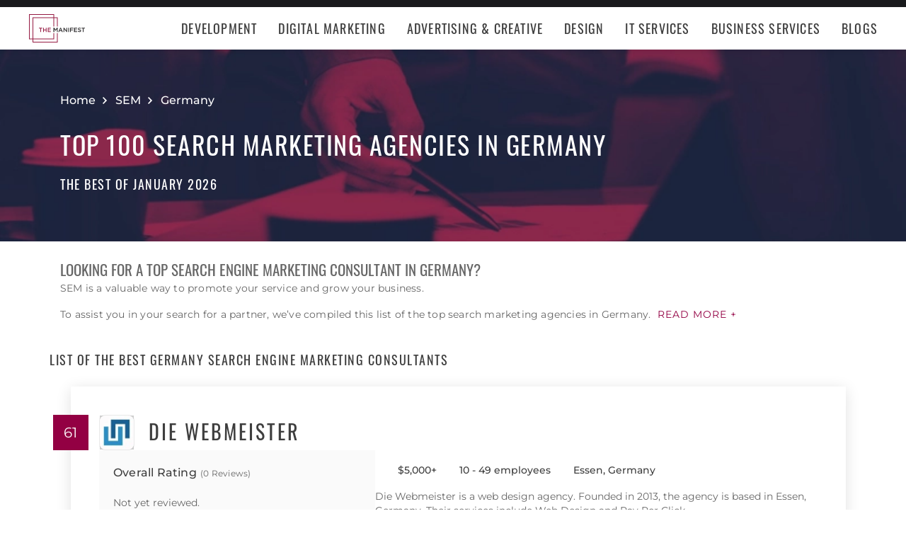

--- FILE ---
content_type: application/x-javascript
request_url: https://consent.cookiebot.com/logconsent.ashx?action=accept&nocache=1769679687882&dnt=false&clp=true&cls=true&clm=true&cbid=e3f279c2-000b-45a3-a003-18a3f1684e5b&cbt=none&ticket=&bulk=false&hasdata=true&method=implied&usercountry=US-39&referer=https%3A%2F%2Fthemanifest.com&rc=false
body_size: 271
content:
CookieConsent.setCookie("{stamp:%27M1rE/WeW/E7+DmdHDJyEAiaDpEDju+K7fCFQOKQMD4Lst9mqHySI2A==%27%2Cnecessary:true%2Cpreferences:true%2Cstatistics:true%2Cmarketing:true%2Cmethod:%27implied%27%2Cver:1%2Cutc:1769679688045%2Cregion:%27us-39%27}", new Date(1801215688045), '/', '', '');
if (typeof CookieConsent.resetBulkDomains!='undefined') {CookieConsent.resetBulkDomains(["themanifest.com"],false);}
CookieConsent.userCountry = 'us-39';
if (typeof CookieConsent.registerBulkConsent!='undefined') {CookieConsent.registerBulkConsent(12);}
